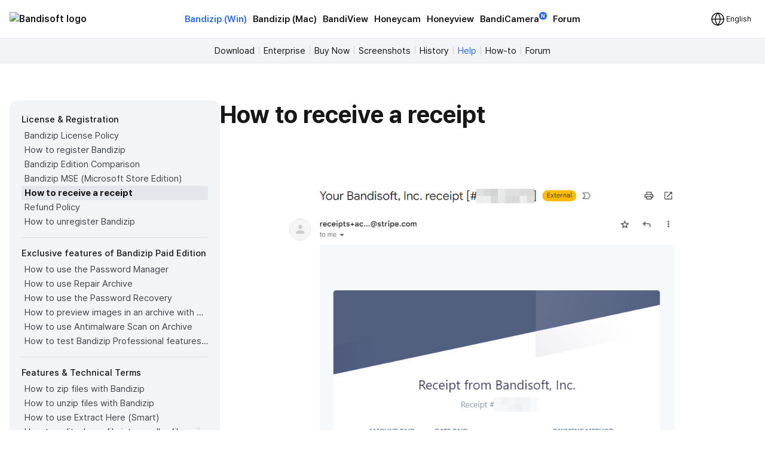

--- FILE ---
content_type: text/html; charset=UTF-8
request_url: https://es.bandisoft.com/bandizip/help/receipt/
body_size: 9668
content:
<!DOCTYPE html>
<html lang="en" xml:lang="en">
<head>
<meta charset="UTF-8">
<meta name="author" content="Bandisoft">
<meta name="keywords" content="Bandisoft,Bandizip,Bandizip mac,Honeycam,Honeyview">
<meta name="description" content="Home of Bandisoft">
<meta name="viewport" content="width=device-width, user-scalable=yes">
<title>Bandizip - How to receive a receipt</title>
<link rel="stylesheet" href="/css/pretendard.css">
<link rel="stylesheet" href="/css/main.css?251030">
<meta property="og:image" content="https://es.bandisoft.com/img/og/og_bandizip.png">
<meta property="og:title" content="Bandizip - How to receive a receipt">
<meta http-equiv="X-UA-Compatible" content="IE=edge">
<meta name="yandex-verification" content="f04ca2e77593964d">
<meta name="viewport" content="initial-scale=1.0" user-scalable="no">
<link rel="canonical" href="https://www.bandisoft.com/bandizip/help/receipt/">
<link rel="alternate" href="https://www.bandisoft.com/bandizip/help/receipt/" hreflang="x-default">
<link rel="alternate" href="https://kr.bandisoft.com/bandizip/help/receipt/" hreflang="ko">
<link rel="alternate" href="https://en.bandisoft.com/bandizip/help/receipt/" hreflang="en">
<link rel="alternate" href="https://cn.bandisoft.com/bandizip/help/receipt/" hreflang="zh-hans">
<link rel="alternate" href="https://tw.bandisoft.com/bandizip/help/receipt/" hreflang="zh-hant">
<link rel="alternate" href="https://jp.bandisoft.com/bandizip/help/receipt/" hreflang="ja">
<link rel="alternate" href="https://ru.bandisoft.com/bandizip/help/receipt/" hreflang="ru">
<link rel="alternate" href="https://ro.bandisoft.com/bandizip/help/receipt/" hreflang="ro">
<link rel="alternate" href="https://sk.bandisoft.com/bandizip/help/receipt/" hreflang="sk">
<link rel="alternate" href="https://da.bandisoft.com/bandizip/help/receipt/" hreflang="da">
<link rel="alternate" href="https://cs.bandisoft.com/bandizip/help/receipt/" hreflang="cs">
<script type="application/ld+json">
{
"@context" : "http://schema.org",
"@type" : "SoftwareApplication",
"name" : "Bandizip for Windows",
"image" : "https://www.bandisoft.com/bandizip/imgs/bandizip.en.png",
"downloadUrl" : "https://www.bandisoft.com/bandizip/dl.php?web",
"operatingSystem" : "Windows Vista/7/8/10"
}
</script>
<script>
// 쿠키 유틸리티
function setCookie(name, value, days = 365) {
const expires = new Date();
expires.setTime(expires.getTime() + (days * 24 * 60 * 60 * 1000));
document.cookie = `${name}=${value};expires=${expires.toUTCString()};path=/`;
}
function getCookie(name) {
const nameEQ = name + "=";
const ca = document.cookie.split(';');
for (let i = 0; i < ca.length; i++) {
let c = ca[i];
while (c.charAt(0) === ' ') c = c.substring(1, c.length);
if (c.indexOf(nameEQ) === 0) return c.substring(nameEQ.length, c.length);
}
return null;
}
function onload() {
// 언어 선택메뉴 볼드 만들기
var langID = location.host.substr(0, 3) == "www" ? "www" : location.host.substr(0, 2); // xx.host.com -> xx
setBold("lang_" + langID);
setSubmenuActive("bandizip_help");
setSubmenuActive("help");
setSubmenuActive("help_receipt");
// 메인 테이블 속성 바꾸기
var maintable = document.getElementById("main_table");
if (maintable)
maintable.style.tableLayout = "fixed";
}
function setBold(itemID) {
var obj = document.getElementById(itemID);
if (obj) {
obj.style.fontWeight = "700";
obj.style.color = "var(--blue)";
}
}
function setSubmenuActive(itemID) {
var obj = document.getElementById(itemID);
if (obj) {
obj.style.color = "var(--blue)";
}
}
// 다크모드 / 라이트모드 적용
// function applyTheme(theme) {
// 	document.body.classList.remove('darkmode');
// 	if (theme === 'dark') {
// 		document.body.classList.add('darkmode');
// 	} else if (theme === 'auto') {
// 		const prefersDark = window.matchMedia('(prefers-color-scheme: dark)').matches;
// 		if (prefersDark) {
// 			document.body.classList.add('darkmode');
// 		}
// 	}
// }
document.addEventListener('DOMContentLoaded', function () {
const hamburgerMenu = document.querySelector('.burger');
const navLinks = document.querySelector('#nav_right');
const langDropdown = document.querySelector('.lang-dropdown');
const langbtn = langDropdown?.querySelector('.dropbtn');
const langs = langDropdown?.querySelector('.dropdown-content');
const themeDropdown = document.querySelector('.theme-dropdown');
const themeOptions = themeDropdown?.querySelector('.dropdown-content');
// 모든 드롭다운 닫기
function closeAllDropdowns() {
navLinks?.classList.remove('active');
langs?.classList.remove('active');
themeOptions?.classList.remove('active');
}
// ================================================ 햄버거 메뉴 ================================================//
if (hamburgerMenu && navLinks) {
hamburgerMenu.addEventListener('click', function (e) {
e.stopPropagation();
langs?.classList.remove('active');
themeOptions?.classList.remove('active');
navLinks.classList.toggle('active');
});
}
// ================================================ 언어 ================================================ //
if (langbtn && langs) {
console.log('Language button found:', langbtn);
console.log('Language dropdown content found:', langs);
langbtn.addEventListener('click', function (e) {
e.preventDefault();
e.stopPropagation();
console.log('Language button clicked');
console.log('Before toggle - active class:', langs.classList.contains('active'));
navLinks?.classList.remove('active');
themeOptions?.classList.remove('active');
langs.classList.toggle('active');
console.log('After toggle - active class:', langs.classList.contains('active'));
});
// 모바일에서 터치 이벤트
langbtn.addEventListener('touchstart', function (e) {
e.preventDefault();
e.stopPropagation();
navLinks?.classList.remove('active');
themeOptions?.classList.remove('active');
langs.classList.toggle('active');
});
} else {
console.log('Language elements not found:', { langbtn, langs });
}
// ================================================ 다크모드 ================================================ //
if (themeDropdown && themeOptions) {
const btn = themeDropdown.querySelector('.dropdown-btn');
const input = themeDropdown.querySelector('input[name="theme"]');
const currentModeText = btn?.querySelector('.dropdownlabel'); // "현재 모드" 텍스트 요소
// 테마 텍스트 매핑
const themeTexts = {
'light': 'Light',
'dark': 'Dark',
'auto': 'Auto'
};
// 현재 모드 텍스트 업데이트 함수
function updateCurrentModeText(theme) {
if (currentModeText) {
currentModeText.textContent = themeTexts[theme] || 'Auto';
}
}
// 다크모드 버튼 클릭
btn?.addEventListener('click', function (e) {
e.stopPropagation();
navLinks?.classList.remove('active');
langs?.classList.remove('active');
themeOptions.classList.toggle('active');
});
// 쿠키에서 저장된 테마 불러오기
const savedTheme = getCookie('theme-preference') || 'auto';
applyTheme(savedTheme);
updateCurrentModeText(savedTheme); // 초기 텍스트 설정
if (input) {
input.value = savedTheme;
}
// 초기 체크 표시
themeOptions.querySelectorAll('.mode').forEach(opt => {
opt.classList.remove('checked');
if (opt.dataset.value === savedTheme) {
opt.classList.add('checked');
}
});
// 테마 옵션 클릭 이벤트
themeOptions.querySelectorAll('.mode').forEach(option => {
option.addEventListener('click', function () {
const value = option.dataset.value;
// 입력값 업데이트
if (input) {
input.value = value;
}
// 테마 적용
applyTheme(value);
// 현재 모드 텍스트 업데이트
updateCurrentModeText(value);
// 쿠키에 저장
setCookie('theme-preference', value);
// 체크 표시 업데이트
themeOptions.querySelectorAll('.mode').forEach(o => o.classList.remove('checked'));
option.classList.add('checked');
// 드롭다운 닫기
themeOptions.classList.remove('active');
});
});
}
// 외부 클릭 시 모든 드롭다운 닫기
document.addEventListener('click', function (e) {
if (hamburgerMenu && !hamburgerMenu.contains(e.target)) {
navLinks?.classList.remove('active');
}
if (langDropdown && !langDropdown.contains(e.target)) {
langs?.classList.remove('active');
}
if (themeDropdown && !themeDropdown.contains(e.target)) {
themeOptions?.classList.remove('active');
}
});
// 시스템 테마 변경 감지 (자동 모드일 때)
const mediaQuery = window.matchMedia('(prefers-color-scheme: dark)');
mediaQuery.addEventListener('change', function() {
const currentTheme = getCookie('theme-preference') || 'auto';
if (currentTheme === 'auto') {
applyTheme('auto');
}
});
// ================================================ 클립보드에 복사 ================================================ //
var copyButtons = document.querySelectorAll('.codebox_btn');
copyButtons.forEach(function (copyButton) {
var originalButtonText = copyButton.innerHTML;
copyButton.addEventListener('click', function () {
var codebox = copyButton.closest('.codebox');
if (!codebox) {
console.error('No .codebox element found.');
return;
}
var codeboxContent = '';
codebox.childNodes.forEach((node) => {
if (node.nodeType === Node.TEXT_NODE) {
codeboxContent += node.textContent.trim();
} else if (node.nodeType === Node.ELEMENT_NODE) {
if (node.tagName === 'BR') {
codeboxContent += '\n';
} else if (node.className !== 'codebox_btn') {
codeboxContent += node.textContent.trim();
}
}
});
codeboxContent = codeboxContent.replace(/\n+/g, '\n').trim();
if (navigator.clipboard && window.isSecureContext) {
navigator.clipboard.writeText(codeboxContent).then(() => {
copyButton.innerHTML = 'Copied <img src="/img/icon_check_white.svg" alt="Success Icon" style="width:14px; height:14px;">';
setTimeout(function () {
copyButton.innerHTML = originalButtonText;
}, 3000);
}).catch(() => {
// Fallback to old method
fallbackCopyText(codeboxContent, copyButton, originalButtonText);
});
} else {
// Fallback for older browsers
fallbackCopyText(codeboxContent, copyButton, originalButtonText);
}
});
});
// 클립보드 복사 fallback
function fallbackCopyText(text, button, originalText) {
var tempTextarea = document.createElement('textarea');
tempTextarea.value = text;
tempTextarea.style.position = 'fixed';
tempTextarea.style.left = '-999999px';
tempTextarea.style.top = '-999999px';
document.body.appendChild(tempTextarea);
tempTextarea.focus();
tempTextarea.select();
try {
var successful = document.execCommand('copy');
if (successful) {
button.innerHTML = 'Copied <img src="/img/icon_check_white.svg" alt="Success Icon" style="width:14px; height:14px;">';
setTimeout(function () {
button.innerHTML = originalText;
}, 3000);
}
} catch (err) {
console.error('Failed to copy text:', err);
}
document.body.removeChild(tempTextarea);
}
// ================================================ 커스텀 셀렉트 박스 ================================================ //
document.querySelectorAll('.inputselect').forEach(dropdown => {
const selected = dropdown.querySelector('.inputselected');
const selectedText = selected?.querySelector('.selectedtext');
const options = dropdown.querySelector('.options');
const input = dropdown.querySelector('input[type="hidden"]');
const optionItems = options?.querySelectorAll('.option');
if (!selected || !selectedText || !options || !input || !optionItems) {
return; // 필수 요소가 없으면 건너뛰기
}
// 첫 번째 옵션을 기본값으로 설정
if (optionItems.length > 0) {
const firstOption = optionItems[0];
input.value = firstOption.dataset.value || '';
selectedText.textContent = firstOption.textContent || '';
firstOption.classList.add('checked');
}
// 선택된 항목 클릭 시 옵션 표시/숨김
selected.addEventListener('click', (e) => {
e.stopPropagation();
// 다른 모든 셀렉트 박스 닫기
document.querySelectorAll('.inputselect .options').forEach(opt => {
if (opt !== options) {
opt.classList.remove('active');
}
});
options.classList.toggle('active');
});
// 옵션 선택 시
optionItems.forEach(option => {
option.addEventListener('click', () => {
input.value = option.dataset.value || '';
selectedText.textContent = option.textContent || '';
// 체크 표시 업데이트
optionItems.forEach(o => o.classList.remove('checked'));
option.classList.add('checked');
// 옵션 닫기
options.classList.remove('active');
});
});
// 외부 클릭 시 옵션 닫기
document.addEventListener('click', (e) => {
if (!dropdown.contains(e.target)) {
options.classList.remove('active');
}
});
});
});
// 페이지 가시성 변경 시 테마 다시 적용 (탭 전환 등)
document.addEventListener('visibilitychange', function () {
if (!document.hidden) {
const currentTheme = getCookie('theme-preference') || 'auto';
if (currentTheme === 'auto') {
applyTheme('auto');
}
}
});
</script>
</head>
<body onload="onload();">
<div style="position: sticky; top: 0; z-index: 10;">
<div class="nav_bar">
<div id="nav_bar_inner">
<a class="mainmenu_home" href="https://www.bandisoft.com" style="z-index: 1;">
<div id="home_logo">
<img src="https://bandisoft.app/img/bandisoftlogo.png" alt="Bandisoft logo" id="logo_light" />
<img src="/img/logo.png?25" alt="Bandisoft logo" id="logo_dark" />
</div>
</a>
<div id="nav_right">
<div id="nav_center" style="text-align:center;">
<a class="mainmenubold main_menu_font" href="/bandizip/">Bandizip (Win)</a>
<a class="mainmenu main_menu_font" href="/bandizip.mac/">Bandizip (Mac)</a>
<a class="mainmenu main_menu_font" href="/bandiview/">BandiView</a>
<a class="mainmenu main_menu_font" href="/honeycam/">Honeycam</a>
<a class="mainmenu main_menu_font" href="/honeyview/">Honeyview</a>
<a class="mainmenu main_menu_font" id="newtagmenu" href="/bandicamera/">BandiCamera<div
class="tag_new">N</div></a>
<a class="mainmenu main_menu_font" href="/forum/forum.php">Forum</a>
</div>
<div class="dropdown theme-dropdown" style="display:none;">
<button class="button icon dropdown-btn">
<svg width="20" height="20" fill="none">
<path fill="var(--text)" fill-rule="evenodd"
d="M10 0c5.523 0 10 4.477 10 10s-4.477 10-10 10S0 15.523 0 10 4.477 0 10 0Zm0 17.5a7.5 7.5 0 0 0 0-15v15Z"
clip-rule="evenodd" />
</svg>
<span class="dropdownlabel">Auto</span>
</button>
<div class="dropdown-content modeoptions">
<div class="mode" data-value="light">Light</div>
<div class="mode" data-value="dark">Dark</div>
<div class="mode" data-value="auto">Auto</div>
</div>
<input type="hidden" name="theme" value="auto">
</div>
</div>
<span class="dropdown lang-dropdown" style="z-index: 2;">
<button type="button" class="dropbtn"><img id="globe" src="/img.front/globe.svg?2"
width="24" height="24" alt="change language"><span class="dropdownlabel">English</span>
</button>
<span class="dropdown-content">
<a id="lang_en" href="https://en.bandisoft.com/bandizip/help/receipt/">English</a>
<a id="lang_cn" href="https://cn.bandisoft.com/bandizip/help/receipt/">中文(简体)</a>
<a id="lang_tw" href="https://tw.bandisoft.com/bandizip/help/receipt/">中文(繁體)</a>
<a id="lang_jp" href="https://jp.bandisoft.com/bandizip/help/receipt/">日本語</a>
<a id="lang_ru" href="https://ru.bandisoft.com/bandizip/help/receipt/">Русский</a>
<a id="lang_sk" href="https://sk.bandisoft.com/bandizip/help/receipt/">Slovenčina</a>
<a id="lang_da" href="https://da.bandisoft.com/bandizip/help/receipt/">Dansk</a>
<a id="lang_cs" href="https://cs.bandisoft.com/bandizip/help/receipt/">Čeština</a>
<a id="lang_nl" href="https://nl.bandisoft.com/bandizip/help/receipt/">Nederlands</a>
<a id="lang_ro" href="https://ro.bandisoft.com/bandizip/help/receipt/">Romanian</a>
<a id="lang_kr" href="https://kr.bandisoft.com/bandizip/help/receipt/">한국어</a>
<hr /> <a href='https://translate.bandisoft.com' target='_blank'>User Translation <img src='/img/arrow_external.svg' /></a>
</span>
</span>
<div class="burger" style="width: 24px;">
<div class="line"></div>
<div class="line"></div>
<div class="line"></div>
</div>
</div>
</div>
</div>
<div class="div_submenu">
<a class="submenu" href="/bandizip/" id="bandizip_">Download</a><span class="submenuSplit"> | </span>
<a class="submenu" href="/bandizip/ent/" id="ent">Enterprise</a><span class="submenuSplit"> | </span>
<a class="submenu" href="/bandizip/buy/" id="buy">Buy Now</a><span class="submenuSplit"> | </span>
<a class="submenu" href="/bandizip/screenshots/" id="screenshots">Screenshots</a><span class="submenuSplit"> | </span>
<a class="submenu" href="/bandizip/history/" id="history">History</a><span class="submenuSplit"> | </span>
<a class="submenu" href="/bandizip/help/" id="help">Help</a><span class="submenuSplit"> | </span>
<a class="submenu" href="/bandizip/howto/" id="howto">How-to</a><span class="submenuSplit"> | </span>
<a class="submenu" href="/forum/forum.php?id=bandizip" id="forum">Forum</a>
</div>

<div class="main_content" dir="ltr" style="max-width:960px;  ;">
<section>
<style>
div{
margin: 0 !important;
}
h1{
margin-top: 0 !important;
}
.main_content{
max-width: none !important;
}
</style>
<div class="howto" >
<div class="howto-left" >
<div style="font-weight:500; font-size:15px; margin:0 0 3px 0 !important;">License &amp; Registration</div>
<a href="/bandizip/help/license-policy/"  id="license-policy" title="Bandizip License Policy" >Bandizip License Policy</a>
<a href="/bandizip/help/how-to-register/"  id="how-to-register" title="How to register Bandizip" >How to register Bandizip</a>
<a href="/bandizip/help/edition-comparison/"  id="edition-comparison" title="Bandizip Edition Comparison" >Bandizip Edition Comparison</a>
<a href="/bandizip/help/ms-store-app/"  id="ms-store-app" title="Bandizip MSE (Microsoft Store Edition)" >Bandizip MSE (Microsoft Store Edition)</a>
<a href="/bandizip/help/receipt/"  id="receipt" title="How to receive a receipt" >How to receive a receipt</a>
<a href="/bandizip/help/refund/"  id="refund" title="Refund Policy" >Refund Policy</a>
<a href="/bandizip/help/how-to-unregister/"  id="how-to-unregister" title="How to unregister Bandizip" >How to unregister Bandizip</a>
<div style="background-color:#ddd; height:1px; margin:14px 0 !important;"></div>
<div style="font-weight:500; font-size:15px; margin:0 0 3px 0 !important;">Exclusive features of Bandizip Paid Edition</div>
<a href="/bandizip/help/how-to-use-password-manager/"  id="how-to-use-password-manager" title="How to use the Password Manager" >How to use the Password Manager</a>
<a href="/bandizip/help/repair-archive/"  id="repair-archive" title="How to use Repair Archive" >How to use Repair Archive</a>
<a href="/bandizip/help/password-recovery/"  id="password-recovery" title="How to use the Password Recovery" >How to use the Password Recovery</a>
<a href="/bandizip/help/image-preview-in-archive/"  id="image-preview-in-archive" title="How to preview images in an archive with Bandizip" >How to preview images in an archive with Bandizip</a>
<a href="/bandizip/help/antimalware-scan-on-archive/"  id="antimalware-scan-on-archive" title="How to use Antimalware Scan on Archive" >How to use Antimalware Scan on Archive</a>
<a href="/bandizip/help/test-before-buy/"  id="test-before-buy" title="How to test Bandizip Professional features before purchase" >How to test Bandizip Professional features before purchase</a>
<div style="background-color:#ddd; height:1px; margin:14px 0 !important;"></div>
<div style="font-weight:500; font-size:15px; margin:0 0 3px 0 !important;">Features &amp; Technical Terms</div>
<a href="/bandizip/help/how-to-zip/"  id="how-to-zip" title="How to zip files with Bandizip" >How to zip files with Bandizip</a>
<a href="/bandizip/help/how-to-unzip/"  id="how-to-unzip" title="How to unzip files with Bandizip" >How to unzip files with Bandizip</a>
<a href="/bandizip/help/auto_dest/"  id="auto_dest" title="How to use Extract Here (Smart)" >How to use Extract Here (Smart)</a>
<a href="/bandizip/help/how-to-split-a-large-file-into-smaller-files-with-bandizip/"  id="how-to-split-a-large-file-into-smaller-files-with-bandizip" title="How to split a large file into smaller files with Bandizip" >How to split a large file into smaller files with Bandizip</a>
<a href="/bandizip/help/utf8/"  id="utf8" title="How to use Unicode filenames in ZIP format" >How to use Unicode filenames in ZIP format</a>
<a href="/bandizip/help/zipx/"  id="zipx" title="ZIPX archive format" >ZIPX archive format</a>
<a href="/bandizip/help/7z/"  id="7z" title="7z archive format" >7z archive format</a>
<a href="/bandizip/help/what-is-a-zpaq/"  id="what-is-a-zpaq" title="ZPAQ archive format" >ZPAQ archive format</a>
<a href="/bandizip/help/what-is-solid-compression/"  id="what-is-solid-compression" title="Solid Compression" >Solid Compression</a>
<a href="/bandizip/help/how-to-open-rar-files/"  id="how-to-open-rar-files" title="How to open RAR files" >How to open RAR files</a>
<a href="/bandizip/help/how-to-open-alz-and-egg-files/"  id="how-to-open-alz-and-egg-files" title="How to open ALZ and EGG files" >How to open ALZ and EGG files</a>
<a href="/bandizip/help/fastdnd/"  id="fastdnd" title="How to use Fast Drag and Drop" >How to use Fast Drag and Drop</a>
<a href="/bandizip/help/multicorecompress/"  id="multicorecompress" title="How to use Multi-core Compression" >How to use Multi-core Compression</a>
<a href="/bandizip/help/fastarchiving/"  id="fastarchiving" title="How to use High-speed Archiving" >How to use High-speed Archiving</a>
<a href="/bandizip/help/custom-filename/"  id="custom-filename" title="How to zip files with a custom filename" >How to zip files with a custom filename</a>
<a href="/bandizip/help/how-to-modify-an-archive-without-decompression/"  id="how-to-modify-an-archive-without-decompression" title="How to modify an archive without decompression" >How to modify an archive without decompression</a>
<a href="/bandizip/help/how-to-open-a-file-in-an-archive-without-extraction/"  id="how-to-open-a-file-in-an-archive-without-extraction" title="How to open a file in an archive without extraction" >How to open a file in an archive without extraction</a>
<a href="/bandizip/help/how-to-edit-and-save-file-in-archive-directly/"  id="how-to-edit-and-save-file-in-archive-directly" title="How to edit a file and save it in an archive directly" >How to edit a file and save it in an archive directly</a>
<a href="/bandizip/help/how-to-set-a-password-for-an-archive/"  id="how-to-set-a-password-for-an-archive" title="How to set a password for an archive" >How to set a password for an archive</a>
<a href="/bandizip/help/encrypt-file-names/"  id="encrypt-file-names" title="How to encrypt filenames in archives" >How to encrypt filenames in archives</a>
<a href="/bandizip/help/move-files-to-recycle-bin/"  id="move-files-to-recycle-bin" title="How to move files to Recycle Bin (Trash) when deleting" >How to move files to Recycle Bin (Trash) when deleting</a>
<a href="/bandizip/help/being-used-by-another-process/"  id="being-used-by-another-process" title="How to compress a file even when the file is used by another process" >How to compress a file even when the file is used by another process</a>
<a href="/bandizip/help/parallel-extraction/"  id="parallel-extraction" title="How to use Parallel Extraction" >How to use Parallel Extraction</a>
<a href="/bandizip/help/expand-folder-tree-automatically/"  id="expand-folder-tree-automatically" title="Expand folder tree automatically" >Expand folder tree automatically</a>
<a href="/bandizip/help/backup/"  id="backup" title="How to prevent data corruption by safe backup" >How to prevent data corruption by safe backup</a>
<a href="/bandizip/help/archive-test/"  id="archive-test" title="How to test an archive" >How to test an archive</a>
<a href="/bandizip/help/zone-identifier/"  id="zone-identifier" title="How to copy Zone.Identifier information for malware protection" >How to copy Zone.Identifier information for malware protection</a>
<a href="/bandizip/help/change-theme-color/"  id="change-theme-color" title="How to change the theme color for Bandizip" >How to change the theme color for Bandizip</a>
<a href="/bandizip/help/how-to-export-bandizip-settings/"  id="how-to-export-bandizip-settings" title="How to export and import Bandizip settings" >How to export and import Bandizip settings</a>
<a href="/bandizip/help/uninstall/"  id="uninstall" title="How to uninstall Bandizip" >How to uninstall Bandizip</a>
<a href="/bandizip/help/update/"  id="update" title="Update types" >Update types</a>
<a href="/bandizip/help/parameter/"  id="parameter" title="Command Line Parameters" >Command Line Parameters</a>
<a href="/bandizip/help/setup_parameter/"  id="setup_parameter" title="Bandizip Setup Command Line Parameters" >Bandizip Setup Command Line Parameters</a>
<a href="/bandizip/help/windows-10-on-arm/"  id="windows-10-on-arm" title="Bandizip on Windows 10 on ARM" >Bandizip on Windows 10 on ARM</a>
<div style="background-color:#ddd; height:1px; margin:14px 0 !important;"></div>
<div style="font-weight:500; font-size:15px; margin:0 0 3px 0 !important;">Troubleshooting</div>
<a href="/bandizip/help/registration-failed/"  id="registration-failed" title="How to troubleshoot when I can’t register Bandizip" >How to troubleshoot when I can’t register Bandizip</a>
<a href="/bandizip/help/lost-email/"  id="lost-email" title="How to troubleshoot when I can’t access the email account that I used to buy Bandizip" >How to troubleshoot when I can’t access the email account that I used to buy Bandizip</a>
<a href="/bandizip/help/codepage-autodetect-problem/"  id="codepage-autodetect-problem" title="How to troubleshoot when codepage auto-detection doesn’t work correctly" >How to troubleshoot when codepage auto-detection doesn’t work correctly</a>
<a href="/bandizip/help/open-certain-file-types-automatically-after-downloading/"  id="open-certain-file-types-automatically-after-downloading" title="How to troubleshoot when Bandizip opens archive files automatically when I download them on the browser" >How to troubleshoot when Bandizip opens archive files automatically when I download them on the browser</a>
<a href="/bandizip/help/refresh-shell-icons/"  id="refresh-shell-icons" title="How to troubleshoot when an icon for archives doesn’t appear properly in the File Explorer" >How to troubleshoot when an icon for archives doesn’t appear properly in the File Explorer</a>
<a href="/bandizip/help/explorer-shell-context-menu-not-appearing/"  id="explorer-shell-context-menu-not-appearing" title="How to troubleshoot when a right-click menu (context menu) for Bandizip doesn’t appear" >How to troubleshoot when a right-click menu (context menu) for Bandizip doesn’t appear</a>
<a href="/bandizip/help/context-menu-problem/"  id="context-menu-problem" title="How to troubleshoot when a right-click menu (context menu) for Bandizip isn’t displayed properly" >How to troubleshoot when a right-click menu (context menu) for Bandizip isn’t displayed properly</a>
<a href="/bandizip/help/slow-problem/"  id="slow-problem" title="How to troubleshoot when the compression or decompression speed is too slow" >How to troubleshoot when the compression or decompression speed is too slow</a>
<a href="/bandizip/help/catalina-error22/"  id="catalina-error22" title="How to troubleshoot when Error 22 occurs and Mac Finder on Catalina can’t extract a ZIP archive" >How to troubleshoot when Error 22 occurs and Mac Finder on Catalina can’t extract a ZIP archive</a>
<a href="/bandizip/help/cannot-extract-zip-with-password-on-mac/"  id="cannot-extract-zip-with-password-on-mac" title="How to troubleshoot when Mac Finder can’t extract an encrypted ZIP file" >How to troubleshoot when Mac Finder can’t extract an encrypted ZIP file</a>
<a href="/bandizip/help/how-to-use-non-english-password/"  id="how-to-use-non-english-password" title="How to use a non-alphabetic language character in a password" >How to use a non-alphabetic language character in a password</a>
<a href="/bandizip/help/how-to-test-multiple-archives/"  id="how-to-test-multiple-archives" title="How to test multiple archives" >How to test multiple archives</a>
<a href="/bandizip/help/how-to-fix-the-parameter-is-incorrect/"  id="how-to-fix-the-parameter-is-incorrect" title="How to troubleshoot “The parameter is incorrect.”" >How to troubleshoot “The parameter is incorrect.”</a>
<a href="/bandizip/help/sticky-problem/"  id="sticky-problem" title="How to troubleshoot when Bandizip conflicts with Sticky Notes" >How to troubleshoot when Bandizip conflicts with Sticky Notes</a>
<a href="/bandizip/help/cannot-open-an-archive-in-a-network-mapped-drive/"  id="cannot-open-an-archive-in-a-network-mapped-drive" title="How to troubleshoot when I can’t open an archive in a network mapped drive" >How to troubleshoot when I can’t open an archive in a network mapped drive</a>
<a href="/bandizip/help/split-archive-error/"  id="split-archive-error" title="How to troubleshoot when a split archive can’t be decompressed" >How to troubleshoot when a split archive can’t be decompressed</a>
<a href="/bandizip/help/bdzsfx-x86-sfx/"  id="bdzsfx-x86-sfx" title="How to troubleshoot when bdzsfx.x86.sfx is diagnosed as malware" >How to troubleshoot when bdzsfx.x86.sfx is diagnosed as malware</a>
<a href="/bandizip/help/wine/"  id="wine" title="How to run Bandizip on Linux using Wine" >How to run Bandizip on Linux using Wine</a>

</div>
<div class="howto-right" >
<h1>How to receive a receipt</h1>
<br />
<center><img src="receipt.png" class="auto" width="75%" /></center>
<br />
<p>If you made your purchase through an online payment method, the related laws of the Republic of Korea where Bandisoft is located do not permit the seller to issue a separate receipt for the purchase and it should be substituted with one issued by the online payment service provider.</p>
<ul>
<li>Generally, the receipt like what is shown in the screenshot above is sent to your email address once your purchase is completed. If you do not receive anything, however, you have to request it from the service provider (Stripe, PayPal, etc.) for yourself.</li>
<br />
<li>And if you purchased a software product from one of the authorized resellers, Bandisoft is not the distributor but the developer of the product and can deal only with technical issues with it. Please contact the reseller in order to request a proper receipt.</li>
<br />
</ul>
<br />
<br />

</div>
</div><script>
function setBoldLeftMenu(itemID) {
var obj = document.getElementById(itemID);
if (obj) {
obj.style.fontWeight = "700";
obj.style.color = "#171717"
obj.style.backgroundColor = "#e3e6eb"
obj.style.padding= "0 0 0 5px"
obj.style.margin= "0"
obj.style.borderRadius = "4px"
}
}
function setMenuFocus()
{
// url "https://www.bandisoft.com/honeycam/howto/reverse-gif/" 형식
// -> /honeycam/howto/reverse-gif/ 뽑아내기
var folders = window.location.href.toString().split(window.location.host)[1];
var folderArray = folders.split("/");
// "reverse-gif" 뽑아내기
var folder = folderArray[folderArray.length-2];
setBoldLeftMenu(folder);
}
setMenuFocus();
</script>
</section>
</div>
<div class="footer_wrap">
<div class="footer_kor" style="line-height:140%;">
</div>
<div class="footer_int" style="line-height:100%;">
<p style=" display: none ; ">
<a class="dimcolor" href="https://translate.bandisoft.com/web/" target="_blank">This page is translated
by ${translators}. Thanks to translators.</a>
</p>
<p style="display: none ;">
<a class="dimcolor" href="https://translate.bandisoft.com/web/" target="_blank">This page has not been
translated yet or has been machine-translated. We need your help to improve it :)</a>
</p>
<p style="font-size: 8pt;">
<a class="dimcolor" href="/bandiview/">BandiView</a> ·
<a class="dimcolor" href="/bandizip/">Bandizip</a> ·
<a class="dimcolor" href="/honeycam/">Honeycam</a> ·
<a class="dimcolor" href="/honeyview/">Honeyview</a> ·
<a class="dimcolor" href="/shutdown8/">Shutdown8</a> ·
<a class="dimcolor" href="/about/">About</a> ·
<a class="dimcolor" href="/forum/">Forum</a> ·
<a class="dimcolor" href="/about/gdpr/"> GDPR </a> ·
<a class="dimcolor" href="https://translate.bandisoft.com" target="_blank">User translation</a> ·
<a class="dimcolor" href="/kb/">KB</a>
</p>
<p id="copyright">
Copyright© 2008-2026 <a href="https://www.bandisoft.com/about/">Bandisoft
International Inc.</a><br />
</p>
</div>
</div>
<script async src="https://pagead2.googlesyndication.com/pagead/js/adsbygoogle.js?client=ca-pub-8613616872740540"
crossorigin="anonymous"></script>
<script async src="https://www.googletagmanager.com/gtag/js?id=G-K09P7PCSPY"></script>
<script>
window.dataLayer = window.dataLayer || [];
function gtag(){dataLayer.push(arguments);}
gtag('js', new Date());
gtag('config', 'G-K09P7PCSPY');
</script>
</body>
</html>

--- FILE ---
content_type: text/html; charset=utf-8
request_url: https://www.google.com/recaptcha/api2/aframe
body_size: 265
content:
<!DOCTYPE HTML><html><head><meta http-equiv="content-type" content="text/html; charset=UTF-8"></head><body><script nonce="Kaomor0_koCbcNx3sBNNZg">/** Anti-fraud and anti-abuse applications only. See google.com/recaptcha */ try{var clients={'sodar':'https://pagead2.googlesyndication.com/pagead/sodar?'};window.addEventListener("message",function(a){try{if(a.source===window.parent){var b=JSON.parse(a.data);var c=clients[b['id']];if(c){var d=document.createElement('img');d.src=c+b['params']+'&rc='+(localStorage.getItem("rc::a")?sessionStorage.getItem("rc::b"):"");window.document.body.appendChild(d);sessionStorage.setItem("rc::e",parseInt(sessionStorage.getItem("rc::e")||0)+1);localStorage.setItem("rc::h",'1769351606712');}}}catch(b){}});window.parent.postMessage("_grecaptcha_ready", "*");}catch(b){}</script></body></html>

--- FILE ---
content_type: image/svg+xml
request_url: https://es.bandisoft.com/img/arrow_external.svg
body_size: 92
content:
<svg width="13" height="14" viewBox="0 0 13 14" fill="none" xmlns="http://www.w3.org/2000/svg">
<path d="M4 2H11V9" stroke="#2768FF" stroke-width="1.5"/>
<path d="M11 2L2 11" stroke="#2768FF" stroke-width="1.5"/>
</svg>
